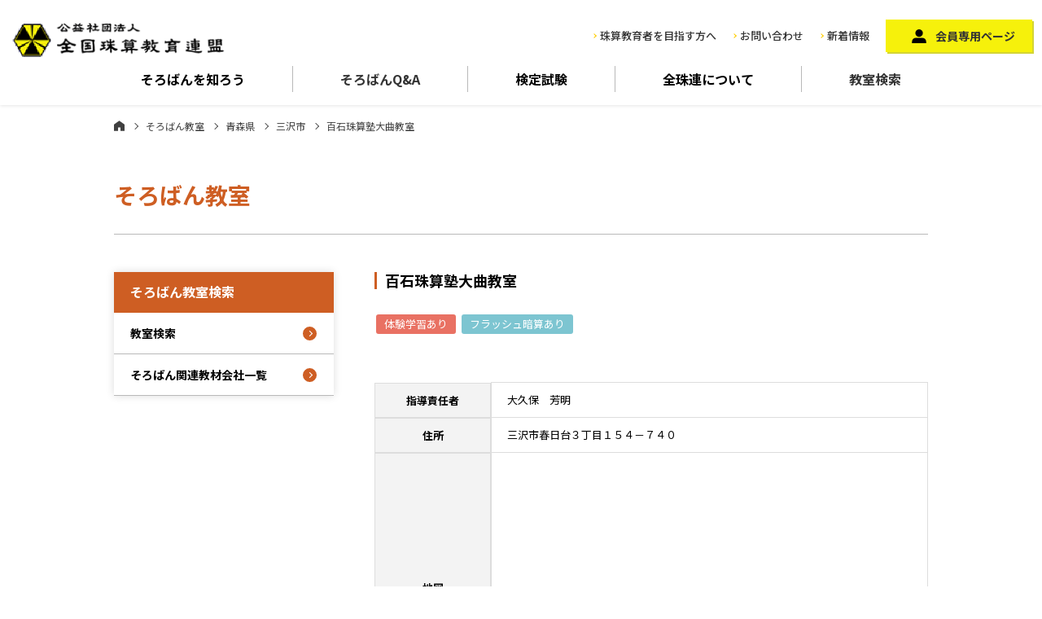

--- FILE ---
content_type: text/html; charset=UTF-8
request_url: https://www.soroban.or.jp/school/%E7%99%BE%E7%9F%B3%E7%8F%A0%E7%AE%97%E5%A1%BE%E5%A4%A7%E6%9B%B2%E6%95%99%E5%AE%A4/
body_size: 6406
content:
<!DOCTYPE html>
<html lang="ja">
  <head>
  <meta charset="UTF-8">
  <meta name="viewport" content="width=device-width, initial-scale=1">
  <meta http-equiv="X-UA-Compatible" content="IE=edge">
  <meta name="format-detection" content="telephone=no">
      <title>百石珠算塾大曲教室 | そろばん教室 | 公益社団法人全国珠算教育連盟</title>
    <meta name="description" content="全珠連は平成25年7月から公益社団法人として活動しています。研修、検定等、珠算教育普及活動を通じ、都道府県52支部所属の会員（珠算指導者）の手によって社会に有為な人材輩出のため、「地域の珠算教育力」の推進に努めています。">
  <meta name="Keywords" content="そろばんパチパチ,そろばん教室,珠算,全珠連">

  <link rel="stylesheet" href="/assets/vender/bootstrap/css/bootstrap.min.css">
  <link rel="stylesheet" href="https://cdnjs.cloudflare.com/ajax/libs/Swiper/4.5.1/css/swiper.css">
  <link rel="stylesheet" href="/assets/css/style.css">

  <link rel="stylesheet" type="text/css" href="/assets/css/contents.css" media="screen and (min-width:768px),print">
  <link rel="stylesheet" type="text/css" href="/assets/css/sp_contents.css" media="screen and (max-width:767px)">
	  <!-- Google Tag Manager -->
<script>(function(w,d,s,l,i){w[l]=w[l]||[];w[l].push({'gtm.start':
new Date().getTime(),event:'gtm.js'});var f=d.getElementsByTagName(s)[0],
j=d.createElement(s),dl=l!='dataLayer'?'&l='+l:'';j.async=true;j.src=
'https://www.googletagmanager.com/gtm.js?id='+i+dl;f.parentNode.insertBefore(j,f);
})(window,document,'script','dataLayer','GTM-W6X2RTKD');</script>
<!-- End Google Tag Manager -->

<!-- All In One SEO Pack 3.7.1[256,278] -->
<script type="application/ld+json" class="aioseop-schema">{}</script>
<link rel="canonical" href="https://www.soroban.or.jp/school/百石珠算塾大曲教室/" />
			<script type="text/javascript" >
				window.ga=window.ga||function(){(ga.q=ga.q||[]).push(arguments)};ga.l=+new Date;
				ga('create', 'UA-20026126-1', 'auto');
				// Plugins
				
				ga('send', 'pageview');
			</script>
			<script async src="https://www.google-analytics.com/analytics.js"></script>
			<!-- All In One SEO Pack -->
<link rel='dns-prefetch' href='//s.w.org' />
		<script type="text/javascript">
			window._wpemojiSettings = {"baseUrl":"https:\/\/s.w.org\/images\/core\/emoji\/13.0.0\/72x72\/","ext":".png","svgUrl":"https:\/\/s.w.org\/images\/core\/emoji\/13.0.0\/svg\/","svgExt":".svg","source":{"concatemoji":"https:\/\/www.soroban.or.jp\/soroban-wp\/wp-includes\/js\/wp-emoji-release.min.js?ver=5.5.17"}};
			!function(e,a,t){var n,r,o,i=a.createElement("canvas"),p=i.getContext&&i.getContext("2d");function s(e,t){var a=String.fromCharCode;p.clearRect(0,0,i.width,i.height),p.fillText(a.apply(this,e),0,0);e=i.toDataURL();return p.clearRect(0,0,i.width,i.height),p.fillText(a.apply(this,t),0,0),e===i.toDataURL()}function c(e){var t=a.createElement("script");t.src=e,t.defer=t.type="text/javascript",a.getElementsByTagName("head")[0].appendChild(t)}for(o=Array("flag","emoji"),t.supports={everything:!0,everythingExceptFlag:!0},r=0;r<o.length;r++)t.supports[o[r]]=function(e){if(!p||!p.fillText)return!1;switch(p.textBaseline="top",p.font="600 32px Arial",e){case"flag":return s([127987,65039,8205,9895,65039],[127987,65039,8203,9895,65039])?!1:!s([55356,56826,55356,56819],[55356,56826,8203,55356,56819])&&!s([55356,57332,56128,56423,56128,56418,56128,56421,56128,56430,56128,56423,56128,56447],[55356,57332,8203,56128,56423,8203,56128,56418,8203,56128,56421,8203,56128,56430,8203,56128,56423,8203,56128,56447]);case"emoji":return!s([55357,56424,8205,55356,57212],[55357,56424,8203,55356,57212])}return!1}(o[r]),t.supports.everything=t.supports.everything&&t.supports[o[r]],"flag"!==o[r]&&(t.supports.everythingExceptFlag=t.supports.everythingExceptFlag&&t.supports[o[r]]);t.supports.everythingExceptFlag=t.supports.everythingExceptFlag&&!t.supports.flag,t.DOMReady=!1,t.readyCallback=function(){t.DOMReady=!0},t.supports.everything||(n=function(){t.readyCallback()},a.addEventListener?(a.addEventListener("DOMContentLoaded",n,!1),e.addEventListener("load",n,!1)):(e.attachEvent("onload",n),a.attachEvent("onreadystatechange",function(){"complete"===a.readyState&&t.readyCallback()})),(n=t.source||{}).concatemoji?c(n.concatemoji):n.wpemoji&&n.twemoji&&(c(n.twemoji),c(n.wpemoji)))}(window,document,window._wpemojiSettings);
		</script>
		<style type="text/css">
img.wp-smiley,
img.emoji {
	display: inline !important;
	border: none !important;
	box-shadow: none !important;
	height: 1em !important;
	width: 1em !important;
	margin: 0 .07em !important;
	vertical-align: -0.1em !important;
	background: none !important;
	padding: 0 !important;
}
</style>
	<link rel='stylesheet' id='wp-block-library-css'  href='https://www.soroban.or.jp/soroban-wp/wp-includes/css/dist/block-library/style.min.css?ver=5.5.17' type='text/css' media='all' />
<link rel="https://api.w.org/" href="https://www.soroban.or.jp/wp-json/" /><link rel="alternate" type="application/json" href="https://www.soroban.or.jp/wp-json/wp/v2/school/2179" /><link rel="EditURI" type="application/rsd+xml" title="RSD" href="https://www.soroban.or.jp/soroban-wp/xmlrpc.php?rsd" />
<link rel="wlwmanifest" type="application/wlwmanifest+xml" href="https://www.soroban.or.jp/soroban-wp/wp-includes/wlwmanifest.xml" /> 
<link rel='prev' title='せきねソロぱそ塾　高見教室' href='https://www.soroban.or.jp/school/%e3%81%9b%e3%81%8d%e3%81%ad%e3%82%bd%e3%83%ad%e3%81%b1%e3%81%9d%e5%a1%be%e3%80%80%e9%ab%98%e8%a6%8b%e6%95%99%e5%ae%a4/' />
<link rel='next' title='太陽そろばん教室のびる教場' href='https://www.soroban.or.jp/school/%e5%a4%aa%e9%99%bd%e3%81%9d%e3%82%8d%e3%81%b0%e3%82%93%e6%95%99%e5%ae%a4%e3%81%ae%e3%81%b3%e3%82%8b%e6%95%99%e5%a0%b4/' />
<link rel='shortlink' href='https://www.soroban.or.jp/?p=2179' />
<link rel="alternate" type="application/json+oembed" href="https://www.soroban.or.jp/wp-json/oembed/1.0/embed?url=https%3A%2F%2Fwww.soroban.or.jp%2Fschool%2F%25e7%2599%25be%25e7%259f%25b3%25e7%258f%25a0%25e7%25ae%2597%25e5%25a1%25be%25e5%25a4%25a7%25e6%259b%25b2%25e6%2595%2599%25e5%25ae%25a4%2F" />
<link rel="alternate" type="text/xml+oembed" href="https://www.soroban.or.jp/wp-json/oembed/1.0/embed?url=https%3A%2F%2Fwww.soroban.or.jp%2Fschool%2F%25e7%2599%25be%25e7%259f%25b3%25e7%258f%25a0%25e7%25ae%2597%25e5%25a1%25be%25e5%25a4%25a7%25e6%259b%25b2%25e6%2595%2599%25e5%25ae%25a4%2F&#038;format=xml" />
</head>
<body>
    <div class="wrapper school result">
      <!-- Google Tag Manager (noscript) -->
<noscript><iframe src="https://www.googletagmanager.com/ns.html?id=GTM-W6X2RTKD"
height="0" width="0" style="display:none;visibility:hidden"></iframe></noscript>
<!-- End Google Tag Manager (noscript) -->

<header class="site-header">
    <div class="headerNavigation d-flex justify-content-between align-items-center">
      <div class="logo"><a href="/"><img src="/assets/images/common/logo@2x.png" alt="全国珠算教育連盟"></a></div>
      <div class="navi01">
        <div class="d-flex align-items-center">
          <div class="navi01-1">
            <ul class="d-flex align-items-center">
              <li class="d-none d-md-block"><a href="/about/teacher/">珠算教育者を目指す方へ</a></li>
              <li class="btn_contact"><a href="/info/">お問い合わせ</a></li>
              <li class="d-none d-md-block"><a href="/news/">新着情報</a></li>
            </ul>
          </div>
          <div class="navi01-2 d-none d-md-block">
            <a href="/member/">会員専用ページ</a>
          </div>
        </div>
      </div>
    </div>
    <nav class="globalNavigation">
      <ul class="naviList d-flex">
        <li class="flex-fill"><span class="js-gnavi-btn">そろばんを<br class="d-md-none">知ろう</span>
          <div class="childNavi_wrap">
            <div class="childNavi row">
              <div class="item col-6 col-md-3">
                <a href="/howto/">
                  <figure><img src="/assets/images/common/nav_1_1.jpg" alt="そろばんを知ろう"></figure>
                  <p>そろばんを知ろう</p>
                </a>
              </div>
              <div class="item col-6 col-md-3">
                <a href="/howto/power/">
                  <figure><img src="/assets/images/common/nav_1_2.jpg" alt="そろばんのチカラ"></figure>
                  <p>そろばんのチカラ</p>
                </a>
              </div>
              <div class="item col-6 col-md-3">
                <a href="/howto/arekore/">
                  <figure><img src="/assets/images/common/nav_1_3.jpg" alt="そろばんあれこれ"></figure>
                  <p>そろばんあれこれ</p>
                </a>
              </div>
            </div>
          </div>
        </li>
        <li class="flex-fill"><a href="/howto/faq/">そろばん<br class="d-md-none">Q&A</a></li>
        <li class="flex-fill"><span class="js-gnavi-btn">検定試験</span>
          <div class="childNavi_wrap">
            <div class="childNavi row">
              <div class="item col-6 col-md-3">
                <a href="/exam/">
                  <figure><img src="/assets/images/common/nav_3_3.jpg" alt="検定試験"></figure>
                  <p>検定試験</p>
                </a>
              </div>
              <div class="item col-6 col-md-3">
                <a href="/exam/shuzan/">
                  <figure><img src="/assets/images/common/nav_3_1.jpg" alt="珠算検定試験"></figure>
                  <p>珠算検定試験</p>
                </a>
              </div>
              <div class="item col-6 col-md-3">
                <a href="/exam/anzan/">
                  <figure><img src="/assets/images/common/nav_3_2.jpg" alt="暗算検定試験"></figure>
                  <p>暗算検定試験</p>
                </a>
              </div>
              <div class="item col-6 col-md-3">
                <a href="/exam/flash/">
                  <figure><img src="/assets/images/common/nav_3_4.png" alt="フラッシュ暗算検定"></figure>
                  <p>フラッシュ暗算検定</p>
                </a>
              </div>
              <div class="item col-6 col-md-3">
                <a href="/exam/challenge/">
                  <figure><img src="/assets/images/common/nav_3_5.png" alt="算数チャレンジ検定"></figure>
                  <p>算数チャレンジ検定</p>
                </a>
              </div>
            </div>
          </div>
        </li>
        <li class="flex-fill"><span class="js-gnavi-btn">全珠連に<br class="d-md-none">ついて</span>
          <div class="childNavi_wrap">
            <div class="childNavi row">
              <div class="item col-6 col-md-3">
                <a href="/about/about/">
                  <figure><img src="/assets/images/common/nav_4_1.jpg" alt="全珠連について"></figure>
                  <p>全珠連について</p>
                </a>
              </div>
              <div class="item col-6 col-md-3">
                <a href="/about/gyoseki/">
                  <figure><img src="/assets/images/common/nav_4_2.jpg" alt="事業実績"></figure>
                  <p>事業実績</p>
                </a>
              </div>
              <div class="item col-6 col-md-3">
                <a href="/about/jigyo/">
                  <figure><img src="/assets/images/common/nav_4_3.jpg" alt="全珠連各事業"></figure>
                  <p>全珠連各事業</p>
                </a>
              </div>
              <div class="item col-6 col-md-3">
                <a href="/activity/">
                  <figure><img src="/assets/images/common/nav_4_4.jpg" alt="活動紹介一覧"></figure>
                  <p>活動紹介</p>
                </a>
              </div>
              <div class="item col-6 col-md-3">
                <a href="/about/enkaku/">
                  <figure><img src="/assets/images/common/nav_4_5.jpg" alt="沿革"></figure>
                  <p>沿革</p>
                </a>
              </div>
              <div class="item col-6 col-md-3">
                <a href="/about/shibu/">
                  <figure><img src="/assets/images/common/nav_4_6.jpg" alt="支部・事務局一覧"></figure>
                  <p>支部・事務局一覧</p>
                </a>
              </div>
              <div class="item col-6 col-md-3">
                <a href="/about/profile/">
                  <figure><img src="/assets/images/common/nav_4_7.jpg" alt="パチとパッチープロフィール"></figure>
                  <p>パチとパッチープロフィール</p>
                </a>
              </div>
            </div>
          </div>
        </li>
        <li class="flex-fill"><a href="/school/">教室検索</a></li>
      </ul>
    </nav>

    <nav class="spNavi d-md-none">
      <div class="spNavi_inner">
        <div class="spNavi_head">
          <ul>
            <li><a href="/">ホーム</a></li>
            <li><a href="/about/teacher/">珠算教育者を目指す方へ</a></li>
          </ul>
          <div class="memberBtn">
            <a href="/member/">会員専用ページ</a>
          </div>
        </div>
        <div class="spNavi_accordion">
          <dl>
            <dt class="js-accordion-btn">そろばんを知ろう</dt>
            <dd>
              <ul>
                <li><a href="/howto/">そろばんを知ろう</a></li>
                <li><span class="js-accordion-btn">そろばんのチカラ</span>
                  <ul class="accordionNavi-child">
                    <li><a href="/howto/power/">そろばんのチカラ一覧</a></li>
                    <li><a href="/activity/kyogi/r01/">全日本珠算選手権大会リポート動画</a></li>
                    <li><a href="/howto/power/research/">研究者による実証研究</a></li>
                    <li><a href="/howto/power/yell/">YELL　そろばんOB・OGからのメッセージ</a></li>
                    <li><a href="/howto/faq/">そろばんQ&A</a></li>
                  </ul>
                </li>
                <li><span class="js-accordion-btn">そろばんあれこれ</span>
                  <ul class="accordionNavi-child">
                    <li><a href="/arekore/">そろばんあれこれ一覧</a></li>
                    <li><a href="/arekore/world/">世界に広がるそろばん</a></li>
                    <li><a href="/arekore/museum/">日本そろばん資料館</a></li>
                    <li><a href="/arekore/types/">いろいろなそろばん</a></li>
                    <li><a href="/arekore/hajimari/">数のはじまり</a></li>
                  </ul>
                </li>
              </ul>
            </dd>
          </dl>
          <dl>
            <dt class="js-accordion-btn">全珠連について</dt>
            <dd>
              <ul>
                <li><a href="/about/">全珠連について</a></li>
                <li><a href="/gyoseki/">事業実績</a></li>
                <li><a href="/jigyo/">全珠連各事業</a></li>
                <li><span class="js-accordion-btn">活動紹介</span>
                  <ul class="accordionNavi-child">
                    <li><a href="/activity/">活動紹介一覧</a></li>
                    <li><a href="/activity/kyogi/">競技大会</a></li>
                    <li><a href="/activity/kenkyu/">全国珠算研究会</a></li>
                    <li><a href="/activity/usa/">日本小・中・高校生そろばん<br>訪米使節団</a></li>
                    <li><a href="/activity/school/">アメリカンスクール<br>そろばんコンテスト</a></li>
                  </ul>
                </li>
                <li><a href="/enkaku/">沿革</a></li>
                <li><a href="/shibu/">支部・事務局一覧</a></li>
                <li><a href="/profile/">パチとパッチープロフィール</a></li>
              </ul>
            </dd>
          </dl>
          <dl>
            <dt class="js-accordion-btn">会員専用ページ</dt>
            <dd>
              <ul>
                <li><a href="/member/#information">お知らせ</a></li>
                <li><a href="/member/#download">広報物ダウンロード</a></li>
                <li><a href="/member/#memberlist">会員名簿</a></li>
              </ul>
            </dd>
          </dl>
          <dl>
            <dt class="js-accordion-btn">そろばん教室検索</dt>
            <dd>
              <ul>
                <li><a href="/school/">そろばん教室検索</a></li>
                <li><a href="/item/">そろばん教材販売一覧</a></li>
              </ul>
            </dd>
          </dl>
          <dl>
            <dt class="js-accordion-btn">検定試験</dt>
            <dd>
              <ul>
                <li><a href="/exam/">検定試験一覧</a></li>
                <li><a href="/exam/shuzan/">珠算検定試験</a></li>
                <li><a href="/exam/anzan/">暗算検定試験</a></li>
                <li><a href="">フラッシュ暗算検定</a></li>
                <li><a href="/exam/challenge/">算数チャレンジ検定</a></li>
              </ul>
            </dd>
          </dl>
        </div>
      </div>
    </nav>

    <div id="hamburger_button"><span></span><small>メニュー</small></div>

    <div class="sp_menuopen_overlay js-button-spMenuClose d-md-none"></div>

  </header><!-- /.site-header -->

    <main class="site-main">

      <div class="container">

        <div class="content__header">
                    <div class="bradcrumb"><a class="home" href="https://www.soroban.or.jp">ホーム</a><a href="https://www.soroban.or.jp/school/">そろばん教室</a><a href="https://www.soroban.or.jp/area/aomori/">青森県</a><a href="https://www.soroban.or.jp/area/aomori_007/">三沢市</a><span>百石珠算塾大曲教室</span></div>          <h1>そろばん教室</h1>
        </div><!--/.content__header-->

        <div class="content__body">

          <div class="main">
            <section class="animatedParent">
              <div class="animated fadeInUp go">
                <h2>百石珠算塾大曲教室</h2>
                                <ul class="school_tag">
                                    <li class="trial">体験学習あり</li>
                                                                        <li class="flash">フラッシュ暗算あり</li>
                                  </ul>
                                                <div class="school_img">
                                                                                        </div>
                                <div class="in content_mb">
                                    <dl class="dlTable">
                    <dt>指導責任者</dt>
                    <dd>大久保　芳明</dd>
                  </dl>
                                                      <dl class="dlTable">
                    <dt>住所</dt>
                    <dd>三沢市春日台３丁目１５４－７４０</dd>
                  </dl>
                  <dl class="dlTable">
                    <dt>地図</dt>
                                        <dd><div class="ggmap"><iframe src="https://maps.google.co.jp/maps?&output=embed&q=三沢市春日台３丁目１５４－７４０" width="600" height="450" frameborder="0" style="border:0;" allowfullscreen="" aria-hidden="false" tabindex="0"></iframe></div></dd>
                                      </dl>
                                                      <dl class="dlTable">
                    <dt>電話番号</dt>
                    <dd>090-9032-3799</dd>
                  </dl>
                                                                                          <dl class="dlTable">
                    <dt>練習・曜日・時間</dt>
                    <dd>火・水・金曜日　14時30分～17時迄</dd>
                  </dl>
                                                    </div>

              </div>
            </section>
          </div><!--/.main-->

          <div class="sub">
	<aside>
		<h3>そろばん教室検索</h3>
		<ul>
			<li><a href="/school/">教室検索</a></li>
			<li><a href="/item/">そろばん関連教材会社一覧</a></li>
		</ul>
	</aside>
</div><!--/.sub-->


        </div><!--/.content__body-->

      </div><!--/.container-->

    </main><!-- /.site-container -->

    <footer class="site-footer">

      <!-- <div class="footer01">
        <div class="footer_address_wrap row justify-content-between">
          <div class="col-12 col-md-5">
            <div class="footer_address">
              <h3>本部事務局</h3>
              <p>〒601-8438 京都市南区西九条東比永城町28<br>
                TEL：<a href="tel:075-681-1234">075-681-1234</a>（代）</p>
            </div>
          </div>
          <div class="col-12 col-md-5">
            <div class="footer_address">
              <h3>東京事務局</h3>
              <p>〒110-0004 東京都台東区下谷2 丁目17-4<br>
                TEL：<a href="tel:03-3875-6636">03-3875-6636</a>（代）</p>
            </div>
          </div>
        </div>
      </div> -->

      <div class="footer02">
        <ul class="row flex-md-row-reverse">
          <li class="fbn02 col-12 col-md-4 flex-fill"><a href="/about/shibu/">支部・事務局一覧</a></li>
          <li class="fbn03 d-none d-md-block col-md-4 flex-fill"><a href="/about/">公益社団法人全国珠算教育連盟</a></li>
          <li class="fbn04 col-12 col-md-4 flex-fill"><a href="/privacy-policy/">プライバシーポリシー</a></li>
        </ul>
      </div>

      <p id="pagetop"><a href="#"></a></p>

    </footer><!-- /.site-footer -->

    <div class="copyright">Copyright &copy 公益社団法人全国珠算教育連盟 All Rights Reserved.<br>THE LEAGUE FOR SOROBAN EDUCATION OF JAPAN,INC．</div>

    <div class="balloonBanner">
      <a href="/school/">
        <span><small>そろばん</small><br class="d-none d-md-block">教室検索</span>
      </a>
    </div>
<script src="/assets/vender/jquery-2.2.4.min.js"></script>
<script src="/assets/vender/bootstrap/js/bootstrap.min.js"></script>
<script src="https://cdnjs.cloudflare.com/ajax/libs/Swiper/4.5.1/js/swiper.min.js"></script>
<script src="/assets/js/css3-animate-it.js"></script>
<script src="/assets/js/script.js"></script>
  </div><!-- .wrap -->
<script type='text/javascript' src='https://www.soroban.or.jp/soroban-wp/wp-includes/js/wp-embed.min.js?ver=5.5.17' id='wp-embed-js'></script>
</body>
</html>


--- FILE ---
content_type: text/css
request_url: https://www.soroban.or.jp/assets/css/contents.css
body_size: 5869
content:
@charset "utf-8";

/*==================================================
$common
==================================================*/
/*display none*/
.nopc {
  display: none;
}

.nosp {
  display: block;
}

/*table*/
.tbl {
  width: 100%;
}

.tbl th {
  text-align: center;
  background-color: #F3F3F3;
}

.tbl td {
  margin-top: -1px;
}

.tbl th, .tbl td {
  margin: 0;
  padding: 10px 15px;
  font-size: 13px;
  line-height: 1.653;
  border: 1px solid #DDDDDD;
  vertical-align: middle;
}

.tbl span {
  display: block;
  margin-bottom: 3px;
}

.tbl .tel::before {
  content: '';
  display: inline-block;
  width: 15px;
  height: 15px;
  background-image: url(../img/tel.svg);
  background-size: contain;
  background-repeat: no-repeat;
  vertical-align: middle;
  margin-right: 5px;
}

.tbl .fax::before {
  content: '';
  display: inline-block;
  width: 15px;
  height: 15px;
  background-image: url(../img/fax.svg);
  background-size: contain;
  background-repeat: no-repeat;
  vertical-align: middle;
  margin-right: 5px;
}

.tbl .address::before {
  content: '';
  display: inline-block;
  width: 15px;
  height: 20px;
  background-image: url(../img/address.svg);
  background-size: contain;
  background-repeat: no-repeat;
  vertical-align: middle;
  margin-right: 5px;
}

.tbl .mail::before {
  content: '';
  display: inline-block;
  width: 15px;
  height: 12px;
  background-image: url(../img/mail.svg);
  background-size: contain;
  background-repeat: no-repeat;
  vertical-align: middle;
  margin-right: 5px;
}

.tbl .mail {
  color: #1777CB;
}

.tbl a {
  text-decoration: underline;
}

/*オレンジドットリスト*/
.li_orangedot {
  margin-left: 20px;
}

.li_orangedot li {
  list-style: none;
  border-bottom: dotted #ACACAC 1px;
  padding: 10px 0;
}

.li_orangedot li::before {
  content: "";
  width: 9px;
  height: 9px;
  display: inline-block;
  background-color: #CE5E23;
  border-radius: 50%;
  position: relative;
  top: -1px;
  margin-right: 5px;
}

/*限界*/
main {
  min-width: 1000px;
}

/*マージン調整*/
h1 {
  margin-bottom: 15px !important;
}

/*サイドメニューがサイドじゃないとき*/
.content__body.noaside {
  display: inherit;
}

.content__body.noaside .main {
  width: 95%;
  margin: auto;
  padding-left: 0;
}

.content__body.noaside .sub {
  width: 100%;
}

.content__body.noaside .sub aside {
  display: flex;
  box-shadow: none;
}

.content__body.noaside .sub aside h3 {
  float: left;
  border-left: none;
  display: block;
  height: 178px;
  width: 20%;
  padding: 77px 0;
  text-align: center;
}

.content__body.noaside .sub aside ul {
  display: flex;
  flex-wrap: wrap;
  width: 80%;
}

.content__body.noaside .sub aside ul li {
  width: 50%;
  border: 1px solid #DCDCDC;
}

.content__body.noaside .sub aside ul li a {
  height: 100%;
}

.content__body.noaside .sub .noaside_none {
  display: none;
}

.content__body .sub .noaside_only {
  display: none;
}

.content__body.noaside .sub .noaside_only {
  display: block;
}

/*サイドバナー*/
.sidebanner {
 margin-top: 10px;
 box-shadow: 0px 2px 4px 0px rgba(0,0,0,0.1);
}

/*サイドメニュー背景保持*/
.current {
  background-color: #F5DFD3 !important;
}

.current_none {
  background-color: inherit !important;
}

/*h3 下線なし*/
h3.no-border {
  border-bottom: none;
  font-size: 16px;
}

/*header*/
.site-header {
  box-shadow: 0px 1px 4px rgb(0, 0, 0, 0.1);
}

/*寄せ*/
.center {
  text-align: center;
}

/*余白*/
.mb60 {
  margin-bottom: 60px;
}

.mb25 {
  margin-bottom: 25px;
}

.content_mb {
  margin-bottom: 40px;
}

/*青字・黄矢印ボタン*/
.bluetxt_btn {
  color: #1777CB;
  font-size: 13px;
  font-weight: 700;
}

.bluetxt_btn::before {
  content: "";
  display: inline-block;
  margin-right: 7px;
  width: 8px;
  height: 8px;
  border-right: 2px solid #FFCC00;
  border-bottom: 2px solid #FFCC00;
  transform: rotate(-45deg);
}

/*グレー・ダウンロードボタン*/
.bkgray_btn {
  margin: 5px 0;
}

.bkgray_btn a {
  display: flex;
  align-items: center;
  justify-content: space-between;
  padding: 20px 40px 20px 20px;
  font-size: 13px;
  font-weight: 700;
  background-color: #F9F9F9;
  position: relative;
}

.bkgray_btn a::after {
  content: "";
  display: block;
  width: 15px;
  height: 15px;
  background-image: url(../../assets/images/common/icon_download.svg);
  background-repeat: no-repeat;
  background-position: 0 center;
  background-size: contain;
  position: absolute;
  right: 10px;
  top: calc(50% - 7px);
}

.bkgray_btn a:hover {
  opacity: 0.7;
  text-decoration: none;
}

/*黒・ラウンドボタン*/
.black_btn {
  text-align: center;
}

.black_btn a {
  padding: 0 40px;
  width: max-content;
  height: 34px;
  font-size: 12px;
  display: flex;
  align-items: center;
  justify-content: center;
  margin: 0 auto;
  color: #fff;
  font-weight: 700;
  background-color: #5E6265;
  border-radius: 26px;
}

.black_btn a::after {
  margin-left: 12px;
  content: "";
  display: inline-block;
  width: 5px;
  height: 5px;
  border-right: 1px solid #fff;
  border-bottom: 1px solid #fff;
  transform: rotate(-45deg);
}

.black_btn a:hover {
  background-color: #000;
}

.orange_yajirushi {
  color: #CE5E23 !important;
  font-size: 15px !important;
  font-weight: bold;
  margin-bottom: 5px;
  display: block;
}

.orange_yajirushi::after {
  content: '';
  display: inline-block;
  width: 15px;
  height: 15px;
  background-image: url(../img/orange_yajirushi.svg);
  background-size: contain;
  background-repeat: no-repeat;
  vertical-align: middle;
  margin-left: 5px;
}

.orange_yajirushi:hover {
  color: #CE5E23;
  opacity: 0.7;
  text-decoration: none;
}

/*白ボタン*/
.white_btn {
  display: flex;
    align-items: center;
    justify-content: center;
    width: 145px;
    height: 38px;
    color: #3D3D3D;
    font-size: 13px;
    line-height: 1;
    border: 1px solid #E6E6E6;
    border-radius: 19px;
    margin: 0 auto 20px;
}

.white_btn:after {
  content: "";
    display: inline-block;
    margin-left: 6px;
    width: 5px;
    height: 5px;
    border-right: 1px solid #707070;
    border-bottom: 1px solid #707070;
    transform: rotate(-45deg);
}

.white_btn.prev:before {
  content: "";
    display: inline-block;
    margin-right: 6px;
    width: 5px;
    height: 5px;
    border-right: 1px solid #707070;
    border-bottom: 1px solid #707070;
  transform: rotate(135deg);
}

.white_btn.prev:after {
  display: none;
}

.white_btn:hover {
  text-decoration: none;
background-color: #FFE282;
border: 1px solid #FFE282;
}

.white_btn_wrap {
  display: flex;
}

/*リードテキスト*/
.top_txt {
  margin: 10px 0 18px;
  color: #191919;
  font-size: 15px;
}

.lead_txt {
  color: #191919;
  font-size: 15px;
  margin-bottom: 30px;
}

/*説明文*/
.txt {
  font-size: 13px;
  line-height: 1.769;
}

.txt_l {
  font-size: 14px;
  line-height: 1.785;
}

.txt_s {
  font-size: 12px;
}

/*右詰めテキスト*/
.right_caption {
  text-align: right;
  font-size: 12px;
}

/*flexbox*/
.flex {
  display: -ms-flexbox;
  display: flex;
  -ms-flex-wrap: wrap;
  flex-wrap: wrap;
  justify-content: space-between;
}

.orange_flex {
  margin-top: 10px;
  margin-bottom: 10px;
  margin-right: -15px;
  margin-left: -15px;
}

.orange_flex div {
  margin-bottom: 50px;
}

.orange_flex div figure {
  margin: 0 0 10px;
}

.orange_flex div figure img {
  width: 100%;
}

.orange_flex p {
  color: #404040;
  font-size: 13px;
  line-height: 1.769;
}

.flex2 .txt {
  width: 45%;
}

.flex2 .contact_bx {
  width: 35%;
}

/*グレー背景*/
.bg_gray {
  margin: 20px 0;
  padding: 15px 25px;
  background-color: #F9F9F9;
}

.bg_gray p {
  font-size: 13px;
  font-weight: 700;
}

/*オレンジ背景*/
.bg_orange {
  background-color: #FFF5EF;
}

/*もっと薄いオレンジ背景*/
.bg_orange2 {
  background-color: #FFFCF1;
  padding: 35px;
}

/*シャドウボックス*/
.shadow_box {
  box-shadow: 0px 3px 6px 0px rgba(0, 0, 0, 0.16);
  width: 48%;
  margin-bottom: 25px;
}

.shadow_box div {
  padding: 25px;
}

.shadow_box img {}

.shadow_box h3 {
  color: #CE5E23;
  font-size: 16px;
  font-weight: bold;
  border-bottom: none;
  padding: 0;
  margin-bottom: 20px;
  line-height: 1em;
}

.shadow_box p {
  font-size: 13px;
}

/*movie*/
iframe {
  width: 680px;
  height: 380px;
}

/*==================================================
$news
==================================================*/
.news_tag li {
  list-style: none;
  width: max-content;
  border-radius: 3px;
  display: inline-block;
  font-size: 13px;
  margin: 0 2px 2px;
  overflow: hidden;
}

.news_tag li a {
  background-color: #DDDDDD;
  color: #404040;
  padding: 3px 10px;
  display: block;
}
.news_tag li a::before {
  content: '＃';
}

.news_item {
  list-style: none;
}

.news_item li {
  margin-bottom: 10px;
  padding-bottom: 10px;
  border-bottom: 1px dotted #ACACAC;
}

.date {
  display: inline-block;
  margin-bottom: 3px;
  color: #A7A7A7;
  font-size: 12px;
  line-height: 1;
  letter-spacing: 0.15em;
}

.date.new::after {
  content: "NEW";
  display: inline-block;
  margin-left: 7px;
  padding: 2px 5px;
  color: #fff;
  font-size: 12px;
  font-weight: 700;
  letter-spacing: 0;
  background-color: #C9520B;
}

.news_item p {
  font-size: 13px;
  line-height: 1.653;
  color: #404040;
}

.news_black_btn {
  margin-bottom: 80px;
}

.news_black_btn .black_btn {
  display: inline-block;
  margin: 0 10px;
  vertical-align: middle;
  min-width: 170px;
}

.news_archive_item {
  width: 31%;
  text-align: center;
  border-radius: 7px;
  font-weight: 500;
}

.news_archive_item a {
  display: block;
  padding: 10px 15px;
}

.news_archive_item:hover {
  opacity: 0.7;
}

.news_archive_item p {
  border-bottom: solid 0.5px #fff;
  color: #fff;
  padding-bottom: 5px;
  margin-bottom: 8px;
}

.news_archive_item span {
  color: #fff;
  font-size: 11px;
  display: block;
}

.news_archive_item.pink_bx {
  background-color: #ED86B3;
  box-shadow: 3px 3px 0px 0px rgba(237, 134, 179, 0.36);
}

.news_archive_item.green_bx {
  background-color: #14AE66;
  box-shadow: 3px 3px 0px 0px rgba(20, 174, 102, 0.36);
}

.news_archive_item.gray_bx {
  background-color: #9FA1A0;
  box-shadow: 3px 3px 0px 0px rgba(159, 161, 160, 0.36);
}

.news_detail_content h3 {
  font-size: 20px;
  font-weight: bold;
  border-bottom: none;
  color: #000;
}

.news_detail_content article {
  margin: 20px 0;
}

.news_detail_content article p, .news_detail_content article img {
  margin-bottom: 20px;
  line-height: 1.86em;
}

.news_detail_content article img {
  display: initial;
}

.black_btn.prev a::before {
  margin-right: 12px;
  content: "";
  display: inline-block;
  width: 5px;
  height: 5px;
  border-right: 1px solid #fff;
  border-bottom: 1px solid #fff;
  transform: rotate(135deg);
}

.black_btn.prev a::after {
  content: none;
}

/*==================================================
$個別
==================================================*/
div.about.enkaku dl.dlTable dt {
  width: 200px;
}

div.activity.kyogi .flex p {
  width: 42%;
}

div.about.index .flex p {
  width: 50%;
}

div.about.index .flex div {
  width: 45%;
  height: max-content;
  padding: 30px 25px 30px 50px;
}

div.about.index .youtube {
  text-align: center;
  margin-bottom: 30px;
}

div.about.index video {
  width: 612px;
  height: auto;
}

div.activity.kenkyu video {
  width: 680px;
  height: 380px;
}

div.activity.usa section img {
  margin-bottom: 5px;
}

div.about.teacher.interview section {
  clear: both;
}

div.about.teacher.interview .bg_gray ul li.bluetxt_btn {
  list-style: none;
}

div.about.teacher.interview .bg_gray ul li.bluetxt_btn a {
  color: #000;
}

.interview_intro {
  vertical-align: middle;
  align-items: center;
  padding: 12px 25px;
  margin-bottom: 25px;
}

.interview_intro .ttl {
  font-size: 20px;
  font-weight: bold;
}

.interview_intro span {
  display: block;
}

.interview_intro .ttl span {
  color: #CE5E23;
  font-weight: bold;
  font-size: 10px;
}

.interview_intro img {}

.interview_intro .name {}

.interview_content {
  display: grid;
}

.interview_content div:nth-child(odd) {
  margin-bottom: 20px;
}

.interview_content div:nth-child(odd) img {
  float: left;
  width: 48%;
}

.interview_content div:nth-child(odd) p.txt {
  width: 48%;
  float: right;
}

.interview_content div:nth-child(even) {}

.interview_content div:nth-child(even) img {
  float: right;
  width: 48%;
}

.interview_content div:nth-child(even) p.txt {
  float: left;
  width: 48%;
}

div.info .flex {
  justify-content: space-evenly;
}

.enkakuTable td dt {
  display: table-cell;
  padding-right: 10px;
  min-width: 90px;
  font-weight: inherit;
}

.enkakuTable td dd {
  display: table-cell;
}

.clearfix:before, .clearfix:after {
  content: "\0020";
  display: block;
  height: 0;
  overflow: hidden;
}

.enkakuTable th {
  width: 160px;
}

/*世界に広がるそろばん　マウスオーバー*/
.mouseover__pimg {
  position: relative;
}

/*アジア*/
.mouseover__conts {
  position: absolute;
  top: 161px;
  left: 158px;
}

/*北アメリカ*/
.mouseover__conts2 {
  position: absolute;
  top: 120px;
  left: 430px;
}

/*オセアニア*/
.mouseover__conts3 {
  position: absolute;
  top: 269px;
  left: 228px;
}

/*南アメリカ*/
.mouseover__conts4 {
  position: absolute;
  top: 242px;
  left: 508px;
}

.btn-mouseover a {
  width: 122px;
  height: 60px;
  display: block;
}

.btn-mouseover:hover+.mouseover__box {
  display: block;
}

.mouseover__box:hover {
  display: block;
}

.mouseover__box {
  display: none;
  position: absolute;
  width: 270px;
  padding: 15px 15px 5px;
  font-size: 13px;
  background-color: #fff;
  border: 1px solid #ccc;
  box-sizing: border-box;
  z-index: 10;
}

.mouseover__conts .mouseover__box {
  top: -100px;
  left: 120px;
}

.mouseover__conts2 .mouseover__box {
  top: 0px;
  left: -270px;
}

.mouseover__conts3 .mouseover__box {
  top: -115px;
  left: 43px;
}

.mouseover__conts4 .mouseover__box {
  top: -55px;
  left: -270px;
}

.mouseover__box .ttl {
  color: #3198E3;
  font-weight: bold;
  letter-spacing: -1px;
  line-height: 1.3em;
  margin-bottom: 10px;
}

.country_wrap {
  margin-bottom: 10px;
  display: flex;
  justify-content: space-between;
}

.country_wrap .flag {
  width: 28%;
}

.country_wrap .flag img {
  margin-top: 3px;
}

.country_wrap .txt {
  line-height: 1.4em;
  width: 68%;
}

.faqTable a {
  display: block;
  font-size: 18px;
}

.faqTable a::after {
  content: "";
  display: inline-block;
  margin-left: 3px;
  width: 12px;
  height: 12px;
  border-right: 1px solid #707070;
  border-bottom: 1px solid #707070;
  transform: rotate(-45deg);
}

div.activity.usa.outline .txt span {
  margin-bottom: 10px;
  padding-bottom: 10px;
  border-bottom: 1px dotted #ACACAC;
  display: block;
}

div.activity.usa.outline .txt span:last-child {
  border-bottom: none;
}

/*pickupスライダー*/
div.pickupWrap.swiper-container .swiper-button-next, .swiper-button-prev {
  display: block;
  width: 44px;
  height: 44px;
  background-repeat: no-repeat;
  background-position: 0 0;
  background-size: 44px 44px;
}

div.pickupWrap.swiper-container .swiper-button-next {
  background-image: url(../../assets/images/common/icon_arw_next_yellow.svg);
  right: 55px;
  left: auto;
}

div.pickupWrap.swiper-container .swiper-button-prev {
  background-image: url(../../assets/images/common/icon_arw_prev_yellow.svg);
  left: 55px;
  right: auto;
}

div.pickupWrap.swiper-container .swiper-container-horizontal>.swiper-pagination-bullets {
  bottom: -50px;
}

/*movie*/
.movie_flex section {
  width: 48%;
  margin: 0 auto 20px;
}

.movie_flex section iframe {
  width: 100%;
  height: 180px;
}

.ggmap {
  position: relative;
  padding-bottom: 56.25%;
  padding-top: 30px;
  height: 0;
  overflow: hidden;
}

.ggmap iframe,
.ggmap object,
.ggmap embed {
  position: absolute;
  top: 0;
  left: 0;
  width: 100%;
  height: 100%;
}
.school_tag {
  margin-bottom: 30px;
}
.school_tag li {
  list-style: none;
  background-color: #DDDDDD;
  width: max-content;
  padding: 2px 10px;
  border-radius: 3px;
  display: inline-block;
  color: #fff;
  font-size: 13px;
  margin: 0 2px;
}
.school_tag li.trial {
  background-color: #E97163;
}
.school_tag li.tour {
  background-color: #e6bf28;
}
.school_tag li.flash {
  background-color: #7dc5d1;
}
.wp-pagenavi {
  display: flex;
  flex-wrap: wrap;
  justify-content: flex-start;
  align-items: stretch;
}
.wp-pagenavi a,
.wp-pagenavi span {
  width: 40px;
  height: 40px;
  padding: 0;
  display: flex;
  flex-wrap: wrap;
  justify-content: center;
  align-items: center;
	text-decoration: none;
	border: 1px solid #BFBFBF;
	margin: 2px;
  text-align: center;
  line-height: 1;
}
.wp-pagenavi a:hover,
.wp-pagenavi span.current {
	border-color: #000;
}
.wp-pagenavi span.current {
	font-weight: bold;
}


/*201218*/
/*ドロップダウン*/
.accordion-menu {
  width: 100%;
  max-width: 350px;
  margin: 60px auto 20px;
  background: #fff;
  border-radius: 4px;
}
.accordion-menu li .dropdownlink {
}
.accordion-menu li.open .dropdownlink {


  .fa-chevron-down {

  }
}

.accordion-menu li:nth-last-child(2) .dropdownlink {
  border-bottom: 1px solid #ccc;
}
.dropdownlink {
  cursor: pointer;
  display: block;
  padding: 20px;
  font-size: 18px;
  border-top: 1px solid #ccc;
  color: #212121;
  position: relative;
  transition: all 0.4s ease-out;
  i {
    position: absolute;
  top: 17px;
  left: 16px;
  }
  .fa-chevron-down {
  right: 12px;
  left: auto;
  }
}

.menu_list:first-of-type .dropdownlink::after {
  content: '';
  position: absolute;
  display: block;
  width: 0;
  height: 0;
  border-style: solid;
  border-width: 9px 0 9px 10px;
  border-color: transparent transparent transparent #07846D;
  top: 0;
  bottom: 0;
  right: 30px;
  margin: auto;
}

.submenuItems {
  display: none;
  background: #E5F2F0;
  li {
    border-bottom: 1px solid #B6B6B6;
  }
}

.submenuItems a {
  display: block;
  color: #727272;
  padding: 12px;
  transition: all 0.4s ease-out;
  &:hover {
  background-color: #CDDC39;
  color: #fff;
  }
}

.submenuItems li {
  position: relative;
}

.submenuItems li::after {
  position: absolute;
  display: block;
  width: 0;
  height: 0;
  border-style: solid;
  border-width: 5px 0 5px 7px;
  border-color: transparent transparent transparent #707070;
  top: 0;
  bottom: 0;
  right: 26px;
  margin: auto;
}

.sub h3 + ul > li > a.dropdownlink::after {
  width: 9px;
      height: 9px;
      background-image: url(../img/plus.svg);
      background-size: contain;
      vertical-align: middle;
      border-right: none;
      border-bottom: none;
      transform: rotate(0);
      right: 25px;
      top: calc( 50% - 4px);
}

.sub h3 + ul > li.open > a.dropdownlink::after {
      width: 9px;
      height: 0;
      border-right: none;
      border-bottom: 1px solid #fff;
      transform: rotate(0);
      position: absolute;
      right: 25px;
      top: calc( 50% - 0px);
}

.sub ul.childNav > li > a::before {
  background-color: #A1A1A1;
}

div.howto.faq .accordion-menu , div.about.index .accordion-menu {
max-width: inherit;
}

div.howto.faq .sub h3 + ul > li > a.dropdownlink::after ,
div.about.index .sub h3 + ul > li > a.dropdownlink::after {
  content: "";
    display: inline-block;
    width: 5px;
    height: 5px;
    border-right: 1px solid #fff;
    border-bottom: 1px solid #fff;
    transform: rotate(-45deg);
    position: absolute;
    right: 27px;
    top: calc( 50% - 2px);
}

div.activity.usa .bluetxt_btn {
  margin-right: 10px;
}

.kyogi_archive_wrap {
  display: flex;
  flex-wrap: wrap;
}

.kyogi_archive_wrap a {
  width: 35%;
  margin-bottom: 10px;
}

/* =======================================

	form

========================================== */
.contact_form {
	margin-bottom: 50px;
}
.contact_form table {
	margin-bottom: 30px;
	border-top: 1px solid #ccc;
	width: 100%;
}
.contact_form table tbody tr {
	border-bottom: 1px solid #ccc;
}
.contact_form table tbody tr th {
	padding: 30px;
	vertical-align: middle;
	background: #F3F3F3;
	width: 250px;
}
.contact_form table tbody tr td {
	padding: 20px;
	vertical-align: middle;
}
.contact_form table tbody tr td label {
	margin-right: 10px;
}
.textarea1 {
	padding: 10px;
	height: 10em !important;
	width: 100% !important;
}
.input1,
.input2 {
	padding: 10px;
	width: 300px;
}
.input2 {
	width: 400px;
}
.select1 {
	padding: 10px;
	width: 300px;
}
.contact_form table tbody tr th span {
	margin-left: 10px;
  font-size: 11px;
  background: #E97163;
  padding: 0 5px;
  color: #fff;
  font-weight: normal;
}
.contact_form div.privacy_btn {
	background: #F3F4EF;
	padding: 20px;
	margin-bottom: 20px;
}
.contact_form div.privacy_btn p {
	margin-bottom: 20px;
}
.contact_form button.btn1 {
	width: 340px;
	padding: 20px 0;
	text-align: center;
	margin: auto;
	font-size: 16px;
	cursor: pointer;
  margin: auto;
  background: #E97163;
  color: #fff;
  border: 2px solid #E97163;
  display: block;
  font-weight: bold;
}
.school_img {
  display: flex;
  flex-wrap: wrap;
  justify-content: space-between;
  align-items: flex-start;
  margin-bottom: 30px;
}
.school_img img {
  width: 49%;
}

/* 210211add  */
.col2block {
  display: flex;
  flex-wrap: nowrap;
  justify-content: center;
  align-items: flex-start;
  margin-bottom: 20px;
}
.col2block ul {
  width: 100%;
  list-style: none;
}
.col2block ul li {
  padding: 20px;
  border-bottom: 1px solid #ddd;
  position: relative;
  font-size: 13px;
}
.col2block ul li::before {
  content: '';
  width: 10px;
  height: 10px;
  background: #FD0;
  border-radius: 100%;
  position: absolute;
  top: 25px;
  left: 0;
  margin: auto;
}
.col2block .img {
  min-width: 120px;
  margin-left: 30px;
  padding-top: 20px;
}
.col2block .img img:not(:last-child) {
  margin-bottom: 20px;
}
.imgcol2box {
  display: flex;
  flex-wrap: wrap;
  justify-content: center;
  align-items: flex-start;
  margin-top: 20px;
}
.imgcol2box img {
  max-width: 270px;
  margin: 0 5px;
}
.balloonbox {
  display: flex;
  flex-wrap: nowrap;
  justify-content: space-between;
  align-items: center;
}
.balloonbox img {
  max-width: 50px;
  margin-right: 20px;
}
.balloonbox p {
  padding: 20px 20px 20px 40px;
  background: url(..//images/howto/history/balloon.svg) no-repeat center/100% 100%;
  color: #CE5E23;
  width: 100%;
}

/* 210216add */
.news_detail_content article h1 {
  font-size: 40px;
  margin:0 0 20px !important;
  padding: 0 !important;
  font-weight: bold !important;
  border: none !important;
  color: #000;
}
.news_detail_content article h2 {
  font-size: 35px;
  margin:0 0 20px !important;
  padding: 0 !important;
  font-weight: bold !important;
  border: none !important;
  color: #000;
}
.news_detail_content article h3 {
  font-size: 30px;
  margin:0 0 20px !important;
  padding: 0 !important;
  font-weight: bold !important;
  border: none !important;
  color: #000;
}
.news_detail_content article h4 {
  font-size: 25px;
  margin:0 0 20px !important;
  padding: 0 !important;
  font-weight: bold !important;
  border: none !important;
  color: #000;
}
.news_detail_content article h5 {
  font-size: 20px;
  margin:0 0 20px !important;
  padding: 0 !important;
  font-weight: bold !important;
  border: none !important;
  color: #000;
}
.news_detail_content article h6 {
  font-size: 15px;
  margin:0 0 20px !important;
  padding: 0 !important;
  font-weight: bold !important;
  border: none !important;
  color: #000;
}
.news_detail_content article ul {
  padding-left: 20px;
  margin-bottom: 20px;
}
.news_detail_content article ol {
  padding-left: 20px;
  margin-bottom: 20px;
}
.news_detail_content article blockquote {
  padding: 20px;
  background: #f1f1f1;
  margin-bottom: 20px;
  position: relative;
}
.news_detail_content article blockquote::before {
  content: '“';
  position: absolute;
  top: 10px;
  left: 0;
  margin: auto;
  font-size: 50px;
  line-height: 0;
  font-weight: bold;
}
.news_detail_content article blockquote::after {
  content: '”';
  position: absolute;
  bottom: -10px;
  right: 0;
  margin: auto;
  font-size: 50px;
  line-height: 0;
  font-weight: bold;
}
.news_detail_content article blockquote p:last-child {
  margin-bottom: 0 !important;
}
.news_detail_content article p {
  margin-bottom: 0;
}
.news_detail_content article p a {
  color: #1777CB;
  transition: .3s;
}
.news_detail_content article p a:hover {
  color: #000;
}
.member #information,
.member #download,
.member #memberlist,
.teacher.interview #interview01,
.teacher.interview #interview02,
.teacher.interview #interview03 {
  pointer-events: none;
  display: block;
  padding-top: 150px;
  margin-top: -150px;
}

.youtube_embed {
  width: 100%;
  position: relative;
  padding: 30% 0;
  overflow: hidden;
}
.youtube_embed iframe {
  width: 100%;
  height: 100%;
  position: absolute;
  top: 50%;
  left: 50%;
  transform: translate(-50%, -50%);
}

--- FILE ---
content_type: text/css
request_url: https://www.soroban.or.jp/assets/css/sp_contents.css
body_size: 5303
content:
@charset "utf-8";

/*==================================================
$common
==================================================*/
/*display none*/
.nopc {
  display: block;
}

.nosp {
  display: none;
}

/*table*/
.tbl {
  width: 100%;
}

.tbl th {
  text-align: center;
  background-color: #F3F3F3;
}

.tbl td {
  margin-top: -1px;
}

.tbl th, .tbl td {
  margin: 0;
  padding: 5px 10px;
  font-size: 13px;
  line-height: 1.653;
  border: 1px solid #DDDDDD;
  vertical-align: middle;
}

.tbl span {
  display: block;
  margin-bottom: 3px;
}

.tbl .tel::before {
  content: '';
  display: inline-block;
  width: 15px;
  height: 15px;
  background-image: url(../img/tel.svg);
  background-size: contain;
  background-repeat: no-repeat;
  vertical-align: middle;
  margin-right: 5px;
}

.tbl .fax::before {
  content: '';
  display: inline-block;
  width: 15px;
  height: 15px;
  background-image: url(../img/fax.svg);
  background-size: contain;
  background-repeat: no-repeat;
  vertical-align: middle;
  margin-right: 5px;
}

.tbl .address::before {
  content: '';
  display: inline-block;
  width: 15px;
  height: 20px;
  background-image: url(../img/address.svg);
  background-size: contain;
  background-repeat: no-repeat;
  vertical-align: middle;
  margin-right: 5px;
}

.tbl .mail::before {
  content: '';
  display: inline-block;
  width: 15px;
  height: 12px;
  background-image: url(../img/mail.svg);
  background-size: contain;
  background-repeat: no-repeat;
  vertical-align: middle;
  margin-right: 5px;
}

.tbl .mail {
  color: #1777CB;
}

.tbl a {
  text-decoration: underline;
}

.tblsp td {
  padding: 4%;
  vertical-align: middle;
  display: block;
  width: 100%;
  position: relative;
  padding-left: 30%;
  height: 100%;
}

.tblsp td::after {
  content: attr(data-label);
  float: left;
  font-weight: bold;
  margin-right: 10px;
  width: 25%;
  background: #F3F3F3;
  position: absolute;
  left: 0;
  top: 0px;
  text-align: center;
  height: 100%;
  box-sizing: border-box;
  line-height: 1.5em;
  display: flex;
  justify-content: center;
  align-items: center;
}

.tblsp .thead {
    display: none;
}

.tblsp td:first-child {
    background: #F3F3F3;
    font-weight: bold;
    text-align: center;
    padding: 3% 0;
}

.tblsp2 td:first-child {
  background-color: inherit;
}

.tblsp td:nth-of-type(3) {
  margin-bottom: 15px;
}

/*オレンジドットリスト*/
.li_orangedot {
  margin-left: 20px;
}

.li_orangedot li {
  list-style: none;
  border-bottom: dotted #ACACAC 1px;
  padding: 10px 0;
}

.li_orangedot li::before {
  content: "";
  width: 9px;
  height: 9px;
  display: inline-block;
  background-color: #CE5E23;
  border-radius: 50%;
  position: relative;
  top: -1px;
  margin-right: 5px;
}

/*限界*/
main {}

/*マージン調整*/
h1 {
  margin-bottom: 15px !important;
}

/*サイドメニューがサイドじゃないとき*/
.content__body.noaside {
  display: inherit;
}

.content__body.noaside .main {
  width: 95%;
  margin: auto;
  padding-left: 0;
}

.content__body.noaside .sub {
  width: 100%;
}

.content__body.noaside .sub aside {
  display: flex;
  box-shadow: none;
}

.content__body.noaside .sub aside h3 {
  float: left;
  border-left: none;
  display: block;
  height: 178px;
  width: 20%;
  padding: 77px 0;
  text-align: center;
}

.content__body.noaside .sub aside ul {
  display: flex;
  flex-wrap: wrap;
  width: 80%;
}

.content__body.noaside .sub aside ul li {
  width: 50%;
  border: 1px solid #DCDCDC;
}

.content__body.noaside .sub aside ul li a {
  height: 100%;
}

.content__body.noaside .sub .noaside_none {
  display: none;
}

/*h3 下線なし*/
h3.no-border {
  border-bottom: none;
  font-size: 16px;
}

/*header*/
.site-header {
  box-shadow: 0px 1px 4px rgb(0, 0, 0, 0.1);
}

/*寄せ*/
.center {
  text-align: center;
}

/*余白*/
.mb60 {
  margin-bottom: 60px;
}

.mb25 {
  margin-bottom: 25px;
}

.content_mb {
  margin-bottom: 40px;
}

/*青字・黄矢印ボタン*/
.bluetxt_btn {
  color: #1777CB;
  font-size: 13px;
  font-weight: 700;
}

.bluetxt_btn::before {
  content: "";
  display: inline-block;
  margin-right: 7px;
  width: 8px;
  height: 8px;
  border-right: 2px solid #FFCC00;
  border-bottom: 2px solid #FFCC00;
  transform: rotate(-45deg);
}

/*グレー・ダウンロードボタン*/
.bkgray_btn {
  margin: 5px 0;
}

.bkgray_btn a {
  display: flex;
  align-items: center;
  justify-content: space-between;
  padding: 20px 40px 20px 20px;
  font-size: 13px;
  font-weight: 700;
  background-color: #F9F9F9;
  position: relative;
}

.bkgray_btn a::after {
  content: "";
  display: block;
  width: 15px;
  height: 15px;
  background-image: url(../../assets/images/common/icon_download.svg);
  background-repeat: no-repeat;
  background-position: 0 center;
  background-size: contain;
  position: absolute;
  right: 10px;
  top: calc(50% - 7px);
}

.bkgray_btn a:hover {
  opacity: 0.7;
  text-decoration: none;
}

/*黒・ラウンドボタン*/
.black_btn {
  text-align: center;
}

.black_btn a {
  padding: 0 20px;
  width: 75%;
  height: 50px;
  font-size: 12px;
  display: flex;
  align-items: center;
  justify-content: center;
  margin: 0 auto;
  color: #fff;
  font-weight: 700;
  background-color: #5E6265;
  border-radius: 26px;
}

.black_btn a::after {
  margin-left: 12px;
  content: "";
  display: inline-block;
  width: 5px;
  height: 5px;
  border-right: 1px solid #fff;
  border-bottom: 1px solid #fff;
  transform: rotate(-45deg);
}

.black_btn a:hover {
  background-color: #000;
}

.orange_yajirushi {
  color: #CE5E23 !important;
  font-size: 15px !important;
  font-weight: bold;
  margin-bottom: 5px;
  display: block;
}

.orange_yajirushi::after {
  content: '';
  display: inline-block;
  width: 15px;
  height: 15px;
  background-image: url(../img/orange_yajirushi.svg);
  background-size: contain;
  background-repeat: no-repeat;
  vertical-align: middle;
  margin-left: 5px;
}

.orange_yajirushi:hover {
  color: #CE5E23;
  opacity: 0.7;
  text-decoration: none;
}


/*白ボタン*/
.white_btn {
  display: flex;
      align-items: center;
      justify-content: center;
      width: 145px;
      height: 38px;
      color: #3D3D3D;
      font-size: 13px;
      line-height: 1;
      border: 1px solid #E6E6E6;
      border-radius: 26px;
      margin: 0 auto 20px;
}

.white_btn_wrap .white_btn {
  width: 75%;
  height: 50px;
}

.white_btn:after {
  content: "";
  display: inline-block;
  margin-left: 6px;
  width: 5px;
  height: 5px;
  border-right: 1px solid #707070;
  border-bottom: 1px solid #707070;
  transform: rotate(-45deg);
}

.white_btn.prev:before {
  content: "";
    display: inline-block;
    margin-right: 6px;
    width: 5px;
    height: 5px;
    border-right: 1px solid #707070;
    border-bottom: 1px solid #707070;
  transform: rotate(135deg);
}

.white_btn.prev:after {
  display: none;
}

/*リードテキスト*/
.top_txt {
  margin: 10px 0 18px;
  color: #191919;
  font-size: 15px;
}

.lead_txt {
  color: #191919;
  font-size: 15px;
  margin-bottom: 30px;
}

/*説明文*/
.txt {
  font-size: 13px;
  line-height: 1.769;
}

.txt_l {
  font-size: 14px;
  line-height: 1.785;
}

.txt_s {
  font-size: 12px;
}

/*右詰めテキスト*/
.right_caption {
  text-align: right;
  font-size: 12px;
}

/*flexbox*/
.flex {
  margin: 0;
}

.orange_flex {
  margin-top: 10px;
  margin-bottom: 10px;
  margin-right: -15px;
  margin-left: -15px;
}

.orange_flex div {
  margin-bottom: 50px;
}

.orange_flex div figure {
  margin: 0 0 10px;
}

.orange_flex div figure img {
  width: 100%;
}

.orange_flex p {
  color: #404040;
  font-size: 13px;
  line-height: 1.769;
}

.flex2 .txt {
  margin-bottom: 15px;
}

.flex2 img {
  width: 100%;
  margin-bottom: 15px;
}

.flex2 div {
  margin-bottom: 15px;
}

.flex2 .contact_bx {}

/*グレー背景*/
.bg_gray {
  margin: 20px 0;
  padding: 15px 25px;
  background-color: #F9F9F9;
}

.bg_gray p {
  font-size: 13px;
  font-weight: 700;
}

/*オレンジ背景*/
.bg_orange {
  background-color: #FFF5EF;
}

/*もっと薄いオレンジ背景*/
.bg_orange2 {
  background-color: #FFFCF1;
  padding: 35px;
}

/*シャドウボックス*/
.shadow_box {
  box-shadow: 0px 3px 6px 0px rgba(0, 0, 0, 0.16);
  margin-bottom: 25px;
}

.shadow_box div {
  padding: 25px;
}

.shadow_box img {}

.shadow_box h3 {
  color: #CE5E23;
  font-size: 16px;
  font-weight: bold;
  border-bottom: none;
  padding: 0;
  margin-bottom: 20px;
  line-height: 1em;
}

.shadow_box p {
  font-size: 13px;
}

/*movie*/
iframe {
  width: 100%;
  height: 190px;
}

/*==================================================
$news
==================================================*/
.news_tag li {
  list-style: none;
  background-color: #DDDDDD;
  width: max-content;
  border-radius: 3px;
  display: inline-block;
  font-size: 11px;
  margin: 0 2px 2px;
  overflow: hidden;
}

.news_tag li a {
  background-color: #DDDDDD;
  color: #404040;
  padding: 3px 10px;
  display: block;
}
.news_tag li a::before {
  content: '＃';
}

.news_item {
  list-style: none;
}

.news_item li {
  margin-bottom: 10px;
  padding-bottom: 10px;
  border-bottom: 1px dotted #ACACAC;
}

.date {
  display: inline-block;
  margin-bottom: 3px;
  color: #A7A7A7;
  font-size: 12px;
  line-height: 1;
  letter-spacing: 0.15em;
}

.date.new::after {
  content: "NEW";
  display: inline-block;
  margin-left: 7px;
  padding: 2px 5px;
  color: #fff;
  font-size: 12px;
  font-weight: 700;
  letter-spacing: 0;
  background-color: #C9520B;
}

.news_item p {
  font-size: 13px;
  line-height: 1.653;
  color: #404040;
}

.news_black_btn {
  margin-bottom: 50px;
}

.news_black_btn .black_btn {
  display: inline-block;
  vertical-align: middle;
  width: 100%;
  margin: 0 auto 15px;
}

.news_archive_item {
  width: 100%;
  text-align: center;
  border-radius: 7px;
  font-weight: 500;
  margin-bottom: 10px;
}

.news_archive_item a {
  display: block;
  padding: 10px 15px;
  display: flex;
  vertical-align: middle;
  align-items: center;
}

.news_archive_item:hover {
  opacity: 0.7;
}

.news_archive_item p {
  border-right: solid 0.5px #fff;
  color: #fff;
  font-size: 16px;
  width: 60%;
  padding-right: 5px;
  margin-right: 10px;
}

.news_archive_item span {
  color: #fff;
  font-size: 10px;
  display: block;
  width: 40%;
}

.news_archive_item.pink_bx {
  background-color: #ED86B3;
  box-shadow: 3px 3px 0px 0px rgba(237, 134, 179, 0.36);
}

.news_archive_item.green_bx {
  background-color: #14AE66;
  box-shadow: 3px 3px 0px 0px rgba(20, 174, 102, 0.36);
}

.news_archive_item.gray_bx {
  background-color: #9FA1A0;
  box-shadow: 3px 3px 0px 0px rgba(159, 161, 160, 0.36);
}

.news_detail_content h3 {
  font-size: 20px;
  font-weight: bold;
  border-bottom: none;
  color: #000;
}

.news_detail_content article {
  margin: 20px 0;
}

.news_detail_content article p, .news_detail_content article img {
  margin-bottom: 20px;
  line-height: 1.86em;
}

.news_detail_content article img {
  display: initial;
}

.black_btn.prev a::before {
  margin-right: 12px;
  content: "";
  display: inline-block;
  width: 5px;
  height: 5px;
  border-right: 1px solid #fff;
  border-bottom: 1px solid #fff;
  transform: rotate(135deg);
}

.black_btn.prev a::after {
  content: none;
}

/*==================================================
$個別
==================================================*/
div.about.enkaku dl.dlTable dt {}

div.activity.kyogi .flex p {
  margin-bottom: 15px;
}

div.activity.kyogi .flex img {
  margin-bottom: 15px;
}

div.about.index .flex p {
  margin-bottom: 20px;
}

div.about.index .flex div {
  height: max-content;
  padding: 30px 25px 30px 50px;
}

div.about.index .youtube {
  text-align: center;
  margin-bottom: 30px;
}

div.about.index video {
  width: 100%;
  height: 190px;
}

div.activity.kenkyu video {
  width: 100%;
  height: 190px;
}

div.activity.usa section img {
  margin-bottom: 5px;
}

div.about.teacher.interview section {
  clear: both;
}

div.about.teacher.interview .bg_gray ul li.bluetxt_btn {
  list-style: none;
}

div.about.teacher.interview .bg_gray ul li.bluetxt_btn a {
  color: #000;
}

.interview_intro {
  vertical-align: middle;
  align-items: center;
  padding: 15px;
  margin-bottom: 25px;
  display: flex;
  flex-wrap: wrap;
}

.interview_intro .ttl {
  font-size: 15px;
  font-weight: bold;
  width: 100%;
  display: block;
  margin-bottom: 10px;
}

.interview_intro span {
  display: block;
}

.interview_intro .ttl span {
  color: #CE5E23;
  font-weight: bold;
  font-size: 10px;
}

.interview_intro img {
  margin: 0;
}

.interview_intro .name {
  margin-left: 20px;
}

.interview_content {
  display: grid;
}

.interview_content div:nth-child(odd) {
  margin-bottom: 20px;
}

.interview_content div:nth-child(odd) img {
  margin-bottom: 15px;
}

.interview_content div:nth-child(odd) p.txt {}

.interview_content div:nth-child(even) {}

.interview_content div:nth-child(even) img {
  margin-bottom: 15px;
}

.interview_content div:nth-child(even) p.txt {}

div.info .flex {
  justify-content: space-evenly;
}

.enkakuTable td dt {
  display: table-cell;
  padding-right: 10px;
  min-width: 90px;
  font-weight: inherit;
}

.enkakuTable td dd {
  display: table-cell;
}

.clearfix:before, .clearfix:after {
  content: "\0020";
  display: block;
  height: 0;
  overflow: hidden;
}

.enkakuTable th, .enkakuTable td {
  width: 100%;
  display: block;
}

.exam.anzan dl.dlTable.priceTable dd {
  text-align: center;
}

/*世界に広がるそろばん　マウスオーバー*/
.mouseover__pimg {
  position: relative;
}

/*アジア*/
.mouseover__conts {
  position: absolute;
  /* top: 161px;
  left: 158px; */
  top: 75px;
  left: 77px;
}

/*北アメリカ*/
.mouseover__conts2 {
  position: absolute;
  /* top: 120px;
  left: 430px; */
  top: 54px;
  right: 62px;
}

/*オセアニア*/
.mouseover__conts3 {
  position: absolute;
  /* top: 269px;
  left: 228px; */
  bottom: 32px;
  right: 161px;
}

/*南アメリカ*/
.mouseover__conts4 {
  position: absolute;
  /* top: 242px;
  left: 508px; */
  bottom: 43px;
  right: 24px;
}

.mouseover__box {
  display: none;
  position: absolute;
  width: 270px;
  padding: 10px 10px 5px;
  font-size: 13px;
  background-color: #fff;
  border: 1px solid #ccc;
  box-sizing: border-box;
  z-index: 10;
  top: 0;
  left: 0;
}

.btn-mouseover a {
  width: 60px;
  height: 40px;
  display: block;
}

.btn-mouseover:hover+.mouseover__box {
  display: block;
}

.mouseover__box:hover {
  display: block;
}

.mouseover__conts .mouseover__box {
  top: -78px;
  left: -43px;
}

.mouseover__conts2 .mouseover__box {
  top: 28px;
  left: -190px;
}

.mouseover__conts3 .mouseover__box {
  top: -80px;
  left: -89px;
}

.mouseover__conts4 .mouseover__box {
  top: -93px;
  left: -225px;
}

.mouseover__box .ttl {
  color: #3198E3;
  font-weight: bold;
  letter-spacing: -1px;
  line-height: 1.3em;
  margin-bottom: 10px;
  font-size: 12px;
}

.country_wrap {
  margin-bottom: 5px;
  display: flex;
  justify-content: space-between;
}

.country_wrap .flag {
  width: 20%;
}

.country_wrap .flag img {
  margin-top: 3px;
}

.country_wrap .txt {
  line-height: 1.4em;
  width: 75%;
  font-size: 11px;
}

div.activity.usa.outline .txt span {
  margin-bottom: 10px;
    padding-bottom: 10px;
    border-bottom: 1px dotted #ACACAC;
    display: block;
}
div.activity.usa.outline .txt span:last-child {
  border-bottom: none;
}

/*pickupスライダー*/
div.pickupWrap.swiper-container .swiper-button-next, .swiper-button-prev {
  display: block;
  width: 35px;
  height: 35px;
  background-repeat: no-repeat;
  background-position: 0 0;
  background-size: 35px 35px;
}
div.pickupWrap.swiper-container .swiper-button-next{
  background-image: url(../../assets/images/common/icon_arw_next_yellow.svg);
  right: -17px;
  left: auto;
}
div.pickupWrap.swiper-container .swiper-button-prev{
  background-image: url(../../assets/images/common/icon_arw_prev_yellow.svg);
  left: -17px;
  right: auto;
}
div.pickupWrap.swiper-container .swiper-container-horizontal > .swiper-pagination-bullets {
  bottom: -50px;
}

.ggmap {
  position: relative;
  padding-bottom: 56.25%;
  padding-top: 30px;
  height: 0;
  overflow: hidden;
}

.ggmap iframe,
.ggmap object,
.ggmap embed {
  position: absolute;
  top: 0;
  left: 0;
  width: 100%;
  height: 100%;
}

.school_tag {
  margin-bottom: 20px;
}
.school_tag li {
  list-style: none;
  background-color: #DDDDDD;
  width: max-content;
  padding: 2px 10px;
  border-radius: 3px;
  display: inline-block;
  color: #fff;
  font-size: 13px;
  margin: 0 2px;
}
.school_tag li.trial {
  background-color: #E97163;
}
.school_tag li.tour {
  background-color: #e6bf28;
}
.school_tag li.flash {
  background-color: #7dc5d1;
}

.wp-pagenavi {
  display: flex;
  flex-wrap: wrap;
  justify-content: flex-start;
  align-items: stretch;
}
.wp-pagenavi a,
.wp-pagenavi span {
  width: 35px;
  height: 35px;
  padding: 0;
  display: flex;
  flex-wrap: wrap;
  justify-content: center;
  align-items: center;
	text-decoration: none;
	border: 1px solid #BFBFBF;
	margin: 2px;
  text-align: center;
  line-height: 1;
}
.wp-pagenavi span.current {
	border-color: #000;
  font-weight: bold;
}

div.activity.usa .bluetxt_btn {
  margin-right: 10px;
}
/* =======================================

	form

========================================== */
.contact_form {
	margin-bottom: 10%;
}
.contact_form table {
	margin-bottom: 5%;
	border-top: 1px solid #ccc;
	width: 100%;
}
.contact_form table tbody tr th {
	padding: 3%;
	vertical-align: middle;
	background: #F1F1F1;
	width: 100%;
	float: left;
}
.contact_form table tbody tr td {
	padding: 3%;
	vertical-align: middle;
	float: left;
	width: 100%;
}
.contact_form table tbody tr td label {
	margin-right: 10px;
}
.textarea1 {
	padding: 3%;
	height: 10em !important;
	width: 94% !important;
}
.input1,
.input2 {
	padding: 3%;
	width: 94%;
}
.input2 {
	width: 94%;
}
.select1 {
	padding: 3%;
	width: 94%;
}
.contact_form table tbody tr th span {
	margin-left: 10px;
  font-size: 11px;
  background: #E97163;
  padding: 0 5px;
  color: #fff;
  font-weight: normal;
}
.contact_form div.privacy_btn {
	background: #F3F4EF;
	padding: 5%;
	margin-bottom: 5%;
}
.contact_form div.privacy_btn p {
	margin-bottom: 5%;
}
.contact_form button.btn1 {
	width: 100%;
	padding: 5% 0;
	text-align: center;
	margin: auto;
	font-size: 16px;
  background: #E97163;
  color: #fff;
  border: 2px solid #E97163;
  display: block;
  font-weight: bold;
}
.school_img {
  display: flex;
  flex-wrap: wrap;
  justify-content: space-between;
  align-items: flex-start;
  margin-bottom: 30px;
}
.school_img img {
  width: 49%;
}
/* 210211add  */
.col2block {
  display: flex;
  flex-wrap: nowrap;
  justify-content: center;
  align-items: flex-start;
  margin-bottom: 20px;
}
.col2block ul {
  width: 100%;
  list-style: none;
}
.col2block ul li {
  padding: 10px 20px;
  border-bottom: 1px solid #ddd;
  position: relative;
  font-size: 13px;
}
.col2block ul li::before {
  content: '';
  width: 10px;
  height: 10px;
  background: #FD0;
  border-radius: 100%;
  position: absolute;
  top: 25px;
  left: 0;
  margin: auto;
}
.col2block .img {
  min-width: auto;
  max-width: 100px;
  margin-left: 10px;
  padding-top: 20px;
}
.col2block .img img:not(:last-child) {
  margin-bottom: 20px;
}
.imgcol2box {
  display: flex;
  flex-wrap: wrap;
  justify-content: center;
  align-items: flex-start;
  margin-top: 20px;
}
.imgcol2box img {
  max-width: 270px;
  margin: 0 5px 10px;
  width: 100%;
}
.balloonbox {
  display: flex;
  flex-wrap: nowrap;
  justify-content: space-between;
  align-items: center;
}
.balloonbox img {
  max-width: 50px;
  margin-right: 20px;
}
.balloonbox p {
  padding: 20px 20px 20px 40px;
  background: url(../../assets/images/howto/history/balloon.svg) no-repeat center/100% 100%;
  color: #CE5E23;
  width: 100%;
}
/* 210216add */
.news_detail_content article h1 {
  font-size: 40px;
  margin:0 0 20px !important;
  padding: 0 !important;
  font-weight: bold !important;
  border: none !important;
  color: #000;
}
.news_detail_content article h2 {
  font-size: 35px;
  margin:0 0 20px !important;
  padding: 0 !important;
  font-weight: bold !important;
  border: none !important;
  color: #000;
}
.news_detail_content article h3 {
  font-size: 30px;
  margin:0 0 20px !important;
  padding: 0 !important;
  font-weight: bold !important;
  border: none !important;
  color: #000;
}
.news_detail_content article h4 {
  font-size: 25px;
  margin:0 0 20px !important;
  padding: 0 !important;
  font-weight: bold !important;
  border: none !important;
  color: #000;
}
.news_detail_content article h5 {
  font-size: 20px;
  margin:0 0 20px !important;
  padding: 0 !important;
  font-weight: bold !important;
  border: none !important;
  color: #000;
}
.news_detail_content article h6 {
  font-size: 15px;
  margin:0 0 20px !important;
  padding: 0 !important;
  font-weight: bold !important;
  border: none !important;
  color: #000;
}
.news_detail_content article ul {
  padding-left: 20px;
  margin-bottom: 20px;
}
.news_detail_content article ol {
  padding-left: 20px;
  margin-bottom: 20px;
}
.news_detail_content article blockquote {
  padding: 20px;
  background: #f1f1f1;
  margin-bottom: 20px;
  position: relative;
}
.news_detail_content article blockquote::before {
  content: '“';
  position: absolute;
  top: 10px;
  left: 0;
  margin: auto;
  font-size: 50px;
  line-height: 0;
  font-weight: bold;
}
.news_detail_content article blockquote::after {
  content: '”';
  position: absolute;
  bottom: -10px;
  right: 0;
  margin: auto;
  font-size: 50px;
  line-height: 0;
  font-weight: bold;
}
.news_detail_content article blockquote p:last-child {
  margin-bottom: 0 !important;
}
.news_detail_content article p a {
  color: #1777CB;
  transition: .3s;
}
.news_detail_content article p a:hover {
  color: #000;
}
.member #information,
.member #download,
.member #memberlist,
.teacher.interview #interview01,
.teacher.interview #interview02,
.teacher.interview #interview03 {
  pointer-events: none;
  display: block;
  padding-top: 23vw;
  margin-top: -23vw;
}
.youtube_embed {
  width: 100%;
  position: relative;
  padding: 28% 0;
  overflow: hidden;
}
.youtube_embed iframe {
  width: 100%;
  height: 100%;
  position: absolute;
  top: 50%;
  left: 50%;
  transform: translate(-50%, -50%);
}

--- FILE ---
content_type: application/javascript
request_url: https://www.soroban.or.jp/assets/js/script.js
body_size: 2472
content:
$(function () {

  $(window).on('load', function () {

    // SNOOTH SCROLL -------------------------------------------------------
    $('a[href^="#"]').click(function () {
      var speed = 500;
      var href = $(this).attr("href");
      var target = $(href == "#" || href == "" ? 'html' : href);
      var position = target.offset().top - $('.site-header').innerHeight() - 10;
      $("html, body").animate({ scrollTop: position }, speed, "swing");
      return false;
    });

    // SLICK SLIDER -------------------------------------------------------
//     if ($('.js-slick-main_visual').length) {
//       $('.js-slick-main_visual').slick({
//         'autoplay': true,
//         'autoplaySpeed': 7000,
//         'arrows': true,
//         'dots': true,
//         'fade': false,
//         'speed': 750,
//       });
//     }

//     if ($('.js-slider-pickup').length) {
//       $('.js-slider-pickup').slick({
//         'autoplay': true,
//         'autoplaySpeed': 7000,
//         'arrows': false,
//         'dots': true,
//         'fade': false,
//         'speed': 750,
//         'slidesToShow': 2,
//         'slidesToScroll': 1,
//         responsive: [{
//           breakpoint: 767,settings: {
//             slidesToShow: 1,
//             slidesToScroll: 1,
//           }
//         }]
//       });
//     }

var swiper01 = new Swiper('.mainvisual', {
  loop: true,
  speed: 750,
  // loopedSlides: 3,
  pagination: {
    el: '.swiper-pagination',
    clickable: true,
  },
  navigation: {
    nextEl: '.swiper-button-next',
    prevEl: '.swiper-button-prev',
  },
  autoplay: {
    delay: 7000,
    disableOnInteraction: false
  },
});

var swiper02 = new Swiper('.pickupWrap', {
  loop: true,
  speed: 750,
  slidesPerView: 'auto',
  loopedSlides: 4,
  centeredSlides: true,
  pagination: {
    el: '.swiper-pagination',
    clickable: true,
  },
  navigation: {
    nextEl: '.swiper-button-next',
    prevEl: '.swiper-button-prev',
  },
  autoplay: {
    delay: 7000,
    disableOnInteraction: false
  },
});

 });


  // HANBURGER BUTTON -------------------------------------------------------
  $(document).on('click', '#hamburger_button', function () {
    $('.site-header').toggleClass('menu-open');
    $('.naviList .open').each(function () {
      $(this).removeClass('open');
    });
    $('.js-button-spMenuClose').removeClass('view');
    if ( $('.js-accordion-btn').hasClass('open') ) {
      $('.js-accordion-btn').removeClass('open');
      $('.sub_navi').hide();
    }
  });

  // SEARCH TOGGLE BUTTON FOR CELLPHONE-------------------------------------------------------
  $(document).on('click', '.js-search_toggle_btn', function () {
    $('.site-header').toggleClass('search-menu-open');
  });

  // ACCORDION BUTTON -------------------------------------------------------
  $(document).on('click', '.js-accordion-btn', function() {
    $(this).toggleClass('open');
    $(this).next().slideToggle();
  });

  // ACCORDION BUTTON -------------------------------------------------------
  $(document).on('click', '.js-gnavi-btn', function () {

    if ($(this).parent().hasClass('open')) {
      $(this).parent().removeClass('open');
      $('.js-button-spMenuClose').removeClass('view');
    } else {
      $('.naviList .open').each(function () {
        $(this).removeClass('open');
      });
      $(this).parent().addClass('open');
      $('.js-button-spMenuClose').addClass('view');
    }

  });

  // ACCORDION BUTTON -------------------------------------------------------
  $(document).on('click', '.js-button-spMenuClose', function () {
    $('.naviList .open').each(function () {
      $(this).removeClass('open');
    });
    $(this).removeClass('view');
  });

  // TAB SELECT -------------------------------------------------------
  $(document).on('click', '.tab', function(){
    $('.is-active').removeClass('is-active');
    $(this).addClass('is-active');
    $('.is-show').removeClass('is-show');
        // クリックしたタブからインデックス番号を取得
    const index = $(this).index();
        // クリックしたタブと同じインデックス番号をもつコンテンツを表示
    $('.panel').eq(index).addClass('is-show');
  });

  // FLOATING BALLON -------------------------------------------------------
  $(window).on('scroll', function () {
    if ($(this).scrollTop() > 300) {
      $('.balloonBanner').addClass('view');
    }else {
			$('.balloonBanner').removeClass('view');
		}
  });


  // PAGETOP BUTTON VIEW ( OF HEADER FIXED )-------------------------------------------------------
  // $(window).on('scroll', function () {

	// 	var topBtnbx	= $('#pagetop');
	// 	var topBtn		= $('#pagetop a');
  //   scrollHeight = $(document).height();
  //   scrollPosition = $(window).height() + $(window).scrollTop() + 100;
  //   footHeight = $('footer').height();
	// 	if ($(this).scrollTop() > 300) {
	//     if ( scrollHeight - scrollPosition  <= footHeight ) {
  //       topBtnbx.addClass('fixed');
  //       topBtn.stop().fadeIn();
	//     } else {
  //       topBtnbx.removeClass('fixed');
  //       topBtn.stop().fadeIn();
	//     }
	// 	} else {
	// 		topBtn.stop().fadeOut();
	// 	}

  // });

  $(window).on('load', function () {
    if ($(".js-scrollIn").length) {
      $(".js-scrollIn").each(function (e) {
        var top = $(this).offset().top;
        if ( top > 300 ) {
          $(this).addClass('view')
        }
      });
    }
  });

  $(window).scroll(function () {
    if ($(".js-scrollIn").length) {
      $(".js-scrollIn").each(function (e) {
        var top = $(this).offset().top;
        var position = top - $(window).height() + 100;
        if ($(window).scrollTop() > position) {
          $(this).addClass('view')
        } else {
          $(this).removeClass('view')
        }
      });
    }
  });

  //ハンバーガードロップダウン
$(function() {
  var Accordion = function(el, multiple) {
    this.el = el || {};
    // more then one submenu open?
    this.multiple = multiple || false;

    var dropdownlink = this.el.find('.dropdownlink');
    dropdownlink.on('click', {
        el: this.el,
        multiple: this.multiple
      },
      this.dropdown);
  };

  Accordion.prototype.dropdown = function(e) {
    var $el = e.data.el,
      $this = $(this),
      //this is the ul.submenuItems
      $next = $this.next();

    $next.slideToggle();
    $this.parent().toggleClass('open');

    if (!e.data.multiple) {
      //show only one menu at the same time
      $el.find('.submenuItems').not($next).slideUp().parent().removeClass('open');
    }
  }

  var accordion = new Accordion($('.accordion-menu'), false);
});


});

//201223

$(function(){

//大カテゴリ背景色
  var pageURL = location.pathname,
  pageURLArr = pageURL.split('/'), //パスを分割して配列化する
  pageURLArrCategory0 = pageURLArr[1], //パスから第2階層を取得
  pageURLArrCategory = pageURLArr[2], //パスから第2階層を取得
  pageURLArrCategory2 = pageURLArr[3]; //パスから第3階層を取得

  $('.accordion-menu > li > a').each(function (i, v) {
    var selfhref = $(v).attr('href'),
      hrefArr = selfhref.split('/'), //href属性の値を分割して配列化する
      hrefArrCategory = hrefArr[2]; //href属性の第2階層を取得

    //パスの第1階層とhref属性の第1階層を比較して同じ値であればcurrentを付与する
    if (pageURLArrCategory0 === 'activity') {
      $(v).addClass('current_none');
    }
    if (pageURLArrCategory === hrefArrCategory) {
      $(v).addClass('current');
    }



  });

//activity小カテゴリ背景色
  $('.childNav_act > li > a').each(function (i, v) {
    var selfhref = $(v).attr('href'),
      hrefArr = selfhref.split('/'), //href属性の値を分割して配列化する
      hrefArrCategory = hrefArr[2]; //href属性の第2階層を取得

    //パスの第1階層とhref属性の第1階層を比較して同じ値であればcurrentを付与する
    if (pageURLArrCategory === hrefArrCategory) {
      $(v).addClass('current');
    }

  });

  //howto小カテゴリ背景色
    $('.childNav_howto > li > a').each(function (i, v) {
      var selfhref = $(v).attr('href'),
        hrefArr = selfhref.split('/'), //href属性の値を分割して配列化する
        hrefArrCategory2 = hrefArr[3]; //href属性の第3階層を取得

      //パスの第1階層とhref属性の第1階層を比較して同じ値であればcurrentを付与する
      if (pageURLArrCategory2 === hrefArrCategory2) {
        $(v).addClass('current');
      }
    });

});


//プルダウン保持
$(function(){
  var pageURL = location.pathname,
  pageURLArr = pageURL.split('/'), //パスを分割して配列化する
  pageURLArrCategory = pageURLArr[1]; //パスから第1階層を取得
  pageURLArrCategory2 = pageURLArr[2]; //パスから第1階層を取得

  $('.childNav_act > li > a').each(function (i, v) {
    if (pageURLArrCategory === 'activity') {
      $('.childNav_act').css('display','block');
    }
  });

  $('.childNav_power > li > a').each(function (i, v) {
    if (pageURLArrCategory2 === 'power') {
      $('.childNav_power').css('display','block');
    }
  });

  $('.childNav_arekore > li > a').each(function (i, v) {
    if (pageURLArrCategory2 === 'arekore') {
      $('.childNav_arekore').css('display','block');
    }
  });

});


--- FILE ---
content_type: image/svg+xml
request_url: https://www.soroban.or.jp/assets/images/common/icon_man.svg
body_size: 426
content:
<svg xmlns="http://www.w3.org/2000/svg" width="17.49" height="18.014" viewBox="0 0 17.49 18.014"><g transform="translate(-164.947)"><path d="M212.905,9.262a4.631,4.631,0,1,1,4.63-4.63A4.631,4.631,0,0,1,212.905,9.262Z" transform="translate(-39.166)" fill="none"/><path d="M212.905,0a4.631,4.631,0,1,0,4.63,4.631A4.63,4.63,0,0,0,212.905,0Z" transform="translate(-39.166 1)"/><path d="M177.752,119.275h-8.12a5.206,5.206,0,0,0-4.685,4.686v1.873h17.49v-1.873A5.206,5.206,0,0,0,177.752,119.275Z" transform="translate(0 -107.82)"/></g></svg>

--- FILE ---
content_type: image/svg+xml
request_url: https://www.soroban.or.jp/assets/images/common/icon_pointer.svg
body_size: 491
content:
<svg xmlns="http://www.w3.org/2000/svg" xmlns:xlink="http://www.w3.org/1999/xlink" width="88.369" height="137.971" viewBox="0 0 88.369 137.971"><defs><filter id="a" x="22.803" y="106.64" width="43.577" height="31.331" filterUnits="userSpaceOnUse"><feOffset dx="1" dy="2" input="SourceAlpha"/><feGaussianBlur result="b"/><feFlood flood-color="#7e3904"/><feComposite operator="in" in2="b"/><feComposite in="SourceGraphic"/></filter><filter id="c" x="0" y="0" width="88.369" height="118.492" filterUnits="userSpaceOnUse"><feOffset dx="1" dy="2" input="SourceAlpha"/><feGaussianBlur result="d"/><feFlood flood-color="#ab7311"/><feComposite operator="in" in2="d"/><feComposite in="SourceGraphic"/></filter></defs><g transform="translate(-50 -1163.291)"><g transform="matrix(1, 0, 0, 1, 50, 1163.29)" filter="url(#a)"><ellipse cx="21.289" cy="14.665" rx="21.289" ry="14.665" transform="translate(22.8 106.64)" fill="#c24b0d"/></g><g transform="matrix(1, 0, 0, 1, 50, 1163.29)" filter="url(#c)"><path d="M39.2,114.142C6.136,66.216,0,61.3,0,43.684a43.684,43.684,0,1,1,87.369,0c0,17.613-6.136,22.532-39.195,70.457a5.463,5.463,0,0,1-8.979,0Zm4.489-52.255a18.2,18.2,0,1,0-18.2-18.2A18.2,18.2,0,0,0,43.684,61.886Z" transform="translate(0 0)" fill="#fc0"/></g></g></svg>